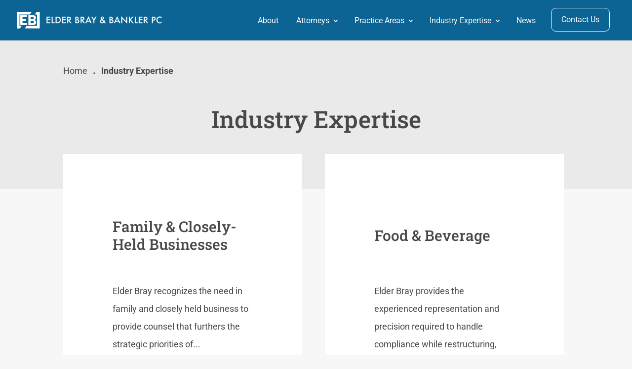

--- FILE ---
content_type: text/css
request_url: https://www.elderbray.com/wp-content/cache/min/1/wp-content/plugins/divi_module_acf/style.css?ver=1765865033
body_size: -377
content:
.et_pb_acf_table table{border-collapse:collapse;text-align:left;width:100%}.et_pb_acf_table_styled{overflow:hidden;border:1px solid #EFEFEF}.et_pb_acf_table table td,.et_pb_acf_table table th{padding:8px 10px}.et_pb_acf_table_styled table thead th{background-color:#069;border-left:1px solid #A3A3A3}.et_pb_acf_table_styled table thead th:first-child{border:none}.et_pb_acf_table_styled table tbody td{border-left:1px solid #DBDBDB}.et_pb_acf_table_styled table tbody tr:nth-child(even) td{background:#EFEFEF}.et_pb_acf_table table tbody td:first-child{border-left:none}.et_pb_acf_table table tbody tr:last-child td{border-bottom:none}.et_pb_acf_map{width:100%;height:400px;border:#ccc solid 1px}.et_pb_acf_map img{max-width:inherit!important}.sb_mod_acf_single_item ul{list-style-type:disc;padding-left:20px}

--- FILE ---
content_type: text/css
request_url: https://www.elderbray.com/wp-content/cache/min/1/wp-content/themes/elderbray/css/accordion.css?ver=1765865033
body_size: -298
content:
@font-face{font-display:swap;font-family:'accordion';src:url(../../../../../../../themes/elderbray/font/accordion.eot?86759265);src:url('../../../../../../../themes/elderbray/font/accordion.eot?86759265#iefix') format('embedded-opentype'),url(../../../../../../../themes/elderbray/font/accordion.woff2?86759265) format('woff2'),url(../../../../../../../themes/elderbray/font/accordion.woff?86759265) format('woff'),url(../../../../../../../themes/elderbray/font/accordion.ttf?86759265) format('truetype'),url('../../../../../../../themes/elderbray/font/accordion.svg?86759265#accordion') format('svg');font-weight:400;font-style:normal}[class^="icon-"]:before,[class*=" icon-"]:before{font-family:"accordion";font-style:normal;font-weight:400;speak:none;display:inline-block;text-decoration:inherit;width:1em;margin-right:.2em;text-align:center;font-variant:normal;text-transform:none;line-height:1em;margin-left:.2em;-webkit-font-smoothing:antialiased;-moz-osx-font-smoothing:grayscale}.icon-right-open:before{content:'\e800'}.icon-up-open:before{content:'\e801'}

--- FILE ---
content_type: text/css
request_url: https://www.elderbray.com/wp-content/cache/min/1/wp-content/themes/elderbray/style.css?ver=1765865033
body_size: 1704
content:
.hover-box{background-size:0!important;height:100%;position:relative}.hover-box:hover{background-size:auto 102%!important}@media (min-width:1100px){.hover-box:hover{}}.hover-box:hover h1,.hover-box:hover h2,.hover-box:hover h3,.hover-box:hover h4,.hover-box:hover h5,.hover-box:hover h6,.hover-box:hover p,.hover-box:hover a,.hover-box:hover h3 a{color:#fff!important}a:not(.et_pb_button){text-decoration:underline}#mobile_menu li a{text-decoration:none!important}body,input,textarea,select,.et_pb_button{font-weight:400}.et_pb_button:hover:after{font-size:16px;font-weight:700;line-height:40px}.vertical-middle{display:table}.vertical-middle>div{display:table-cell;vertical-align:middle}.has-subtitle span{margin-bottom:-20px;display:block}.vertical-middle.has-subtitle a{white-space:nowrap}.has-subtitle h3,.has-subtitle h2,.has-subtitle h1{padding-bottom:40px}.has-subtitle a{margin-right:50px}.flexible-cta{text-align:center}.flexible-cta>.et_pb_column>div{display:inline-block;padding:0 10px}.flexible-cta .et_pb_button:after{line-height:37px!important}.hover-box.et_pb_bg_layout_dark a{color:#fff}#main-header.et-fixed-header .nav li ul a{color:#000!important}#top-menu>li a{font-size:18px;font-weight:400;font-family:'Roboto';padding:0 30px}#top-menu li li{padding-left:0;padding-right:0;width:100%}#top-menu li li>a{padding-left:40px;padding-right:20px;width:100%;font-weight:300;font-family:'roboto';color:#484848}.nav ul li a:hover{background:#EAEAEA!important}#et_top_search{display:none}.single-expertise .attorney-information h2,.single-wh_practice_areas .attorney-information h2{padding-top:15px}.single-wh_attorneys #main-content .container,.single-wh_practice_areas #main-content .container{max-width:100%;padding:0;width:100%}.page-id-53{background-color:#fff!important}.et_pb_practice article{width:47.25%!important;margin-right:0!important;float:left}.et_pb_practice article{margin-bottom:5.5%!important}.et_pb_practice article:nth-child(odd){margin-right:4.5%!important}.practice-area-box{padding:100px;box-sizing:border-box}.et_pb_practice h3 a{text-decoration:none!important}.et_pb_practice .more-link{font-weight:700}.et_pb_practice h3{padding-bottom:30px}.et_pb_practice a.more-link{padding-top:30px;display:block}@media (min-width:981px){.et_pb_practice h3{display:table;min-height:160px}.et_pb_practice .post-content p{min-height:144px}.et_pb_practice h3 a{display:table-cell;vertical-align:middle}}@media (max-width:1500px){.et_pb_practice h3{font-size:30px}}@media (max-width:1200px){.practice-area-box{padding:50px}}@media (max-width:980px){.practice-area-box{padding:30px}.et_pb_practice article{width:100%!important;margin-bottom:40px!important}}@media (max-width:767px){.practice-area-box{padding:20px}}.attorney-profiles a img{max-height:30px;margin-left:-2px;margin-top:10px}.attorney-profiles a{display:inline-block;border-radius:5px;text-align:left}.attorney-profiles a.vcard img{border-radius:8px;width:42px;overflow:hidden}.attorney-profiles a.linkedin img{width:36px}.attorney-profiles a.linkedin{margin-right:8px}.et_pb_widget_area{padding-top:40px}h4.widgettitle{font-family:'Roboto'!important;font-size:20px!important;font-weight:bold!important}.et-db #et-boc .et_pb_widget_area_left{border:none!important}.et-db #et-boc .et_pb_widget ul li{margin:0}.et-db #et-boc .et_pb_widget_area_left a{font-size:18px;font-weight:300;text-decoration:underline}.et_pb_post.attorney-item{border:none!important}@media (min-width:1300px){.nav li ul{width:300px}.nav li ul li{line-height:1.2}}#et-top-navigation{padding-left:0!important}@media (max-width:1573px) and (min-width:1500px){.logo_container>a{width:23vw;display:inline-block}#top-menu>li>a{padding-left:20px;padding-right:20px}}@media (max-width:1499px) and (min-width:1303px){.logo_container>a{width:23vw;display:inline-block}#top-menu>li>a{padding-left:7px;padding-right:7px;font-size:16px}#top-menu>li a{font-size:16px}.menu-button{width:122px!important}}@media (max-width:1302px) and (min-width:1280px){.logo_container>a{width:23vw;display:inline-block}#top-menu>li>a{padding-left:5px;padding-right:5px;font-size:16px}#top-menu>li a{font-size:16px}}@media (max-width:1279px) and (min-width:981px){.logo_container>a{width:23vw;display:inline-block}#top-menu>li>a{padding-left:3px;padding-right:3px;font-size:15px}#top-menu>li a{font-size:15px}#top-menu>li{padding-right:10px}.menu-button{width:118px!important}}.mobile_menu_bar:before{color:#fff!important}@media (min-width:981px){.menu-button{width:132px;height:14px;position:relative}.menu-button>a{position:absolute!important;top:-17px;border:1px solid #fff;line-height:1;padding:15px 20px!important;border-radius:10px}}.more-link{font-weight:700;text-transform:capitalize}@media (max-width:800px){h2{font-size:28px!important}h3{font-size:24px!important}}.single-wh_attorneys article,.single-wh_expertise article,.single-wh_practice_areas article{margin-bottom:0!important;padding-bottom:0!important}.single-wh_attorneys #left-area,.single-wh_expertise #left-area,.single-wh_practice_areas #left-area{padding-bottom:0!important;margin-bottom:0!important}@media (min-width:981px){ul#top-menu>ul:after{position:absolute;left:30px;top:-20px;width:0;height:0;content:'';border-left:20px solid transparent;border-right:20px solid transparent;border-bottom:20px solid #fff}}.et_pb_bg_layout_dark .practice-area-box,#mobile_menu{background-color:#565656!important}.et_pb_bg_layout_dark .practice-area-box a{color:#fff!important}#main-footer{line-height:1.3}.et_pb_module.et_pb_text_2,.et-db #et-boc .et_pb_text_2.et_pb_module{padding:0!important}.single-wh_attorneys #main-content{background:#F8F8F8}.single-wh_attorneys .att-title,.et_pb_blog_2_0 .att-title{color:#707070;font-size:16px;font-style:italic}.et_pb_blog_2_0 .att-title{padding-bottom:5px;display:block}.single-wh_attorneys .att-email{color:#484848;font-size:18px;text-decoration:underline;line-height:1.2}.single-wh_attorneys .att-phone{color:#707070;font-size:18px;line-height:1.2}.et_pb_blog_2_0 .post-content{font-size:16px;color:#707070;line-height:1.6}.et_pb_blog_2_0 .more-link{padding-top:20px;display:block}.wh-breadcrumbs a{text-decoration:none}.wh-breadcrumbs a:hover{text-decoration:underline}.wh-breadcrumbs .sep{font-size:20px;padding:0 7px}.hover-box a.box-link{position:absolute;top:0;left:0;right:0;bottom:0;display:block;font-size:0}.hover-box .et_pb_blurb_content{position:initial}@media (max-width:1299px){#top-menu li li{line-height:1.3}}@media (max-width:980px){.hover-box:hover{background-size:cover!important}}@media (max-width:767px){.et_pb_row,.container{width:90%}}.et_pb_blog_grid h2{min-height:85px}.et_pb_blog_2_0 .att-title{min-height:50px}@media (min-width:768px){.et_pb_blog_2_0 .post-content{min-height:270px}}.att-text{overflow-y:hidden;display:inline-block}.attorney-thumbnail h1,.attorney-thumbnail h2,.attorney-thumbnail h3,.attorney-thumbnail h4{padding-bottom:20px!important;font-size:26px!important;font-weight:500;line-height:1!important}.single-wh_attorneys .entry-content .et_pb_text ul.closed li:nth-child(n+3){display:none}.single-wh_attorneys .entry-content .et_pb_text ul{position:relative}.single-wh_attorneys .entry-content .et_pb_text ul:after{display:block;text-align:center;width:100%;cursor:pointer;font-size:20px;font-weight:600;padding:25px 0 0 0}.single-wh_attorneys .entry-content .et_pb_text ul:before{position:absolute;bottom:15px;left:0;right:-140px;margin:auto;width:10px;font-family:'accordion';color:#196494}.single-wh_attorneys .entry-content .et_pb_text ul.closed:before{content:'\e800'}blockquote{border:none;padding:0;line-height:1.4;font-weight:400;font-size:23px}.single-wh_attorneys .entry-content .et_pb_text ul.open:before{content:'\e801'}.single-wh_attorneys .entry-content .et_pb_text ul.closed:after{content:'Read More'}.single-wh_attorneys .entry-content .et_pb_text ul:hover{cursor:pointer}.single-wh_attorneys .entry-content .et_pb_text ul li:hover{cursor:text}.single-wh_attorneys .entry-content .et_pb_text ul.open:after{content:'Read Less'}.et_pb_toggle h4:before{display:none}.et_pb_toggle h4{padding:0!important}.et_pb_toggle h4:after{font-family:'accordion';color:#196494;padding-left:15px}.et_pb_toggle.et_pb_toggle_close h4:after{content:'\e800'}.et_pb_toggle.et_pb_toggle_open h4:after{content:'\e801'}#main-header .et_mobile_menu .menu-item-has-children>a{background-color:transparent;position:relative}#main-header .et_mobile_menu .menu-item-has-children>a:after{font-family:'ETmodules';text-align:center;speak:none;font-weight:400;font-variant:normal;text-transform:none;-webkit-font-smoothing:antialiased;position:absolute}#main-header .et_mobile_menu .menu-item-has-children>a:after{font-size:16px;content:'\4c';top:13px;right:10px}#main-header .et_mobile_menu .menu-item-has-children.visible>a:after{content:'\4d'}#main-header .et_mobile_menu ul.sub-menu{display:none!important;visibility:hidden!important;transition:all 1.5s ease-in-out}#main-header .et_mobile_menu .visible>ul.sub-menu{display:block!important;visibility:visible!important}.mega-menu .sub-menu{max-width:1200px;margin:0 auto}.et_pb_areas a{text-decoration:none}.et_pb_areas a:hover{text-decoration:underline}.nav li.et-reverse-direction-nav li ul{left:-100%;right:auto}.nav li li ul{left:100%;right:auto}.attorney-data p{padding-bottom:0!important}

--- FILE ---
content_type: text/css
request_url: https://www.elderbray.com/wp-content/et-cache/147/et-core-unified-deferred-147.min.css?ver=1762521434
body_size: -543
content:
.et_pb_section_2.et_pb_section{padding-top:0px}.et_pb_row_1.et_pb_row{padding-top:0px!important;padding-top:0px}

--- FILE ---
content_type: application/javascript
request_url: https://www.elderbray.com/wp-content/cache/min/1/wp-content/themes/elderbray/js/main1.js?ver=1765865033
body_size: -89
content:
jQuery(document).ready(function(){adjustHeight();initReadMore();var windowWidth=jQuery(window).width();jQuery(window).on('resize',function(){if(jQuery(window).width!==windowWidth){adjustHeight()}})});jQuery(window).load(function(){setTimeout(function(){setup_collapsible_submenus()},700)});function initHeights(){}
function adjustHeight(){jQuery('.att-text').css('height','auto');var articleHeight=jQuery('.child-1').height();jQuery('.att-text').css('height',articleHeight)}
function initReadMore(){jQuery('.single-wh_attorneys .entry-content .attorney-data ul').each(function(){var count=jQuery(this).find('li').length;if(count>2){jQuery(this).addClass('closed')}});jQuery('.single-wh_attorneys .entry-content .et_pb_text ul').on('click',function(event){event.preventDefault();jQuery(this).closest('ul').toggleClass('closed open');if(jQuery(this).closest('ul').is('.closed')){jQuery('html,body').stop(0,0).animate({scrollTop:jQuery(this).closest('ul').offset().top-200})}})}
function setup_collapsible_submenus(){var $menu=jQuery('#mobile_menu'),top_level_link='#mobile_menu .menu-item-has-children > a';$menu.find('a').each(function(){jQuery(this).off('click');if(jQuery(this).is(top_level_link)){jQuery(this).attr('href','#')}
if(!jQuery(this).siblings('.sub-menu').length){jQuery(this).on('click',function(event){jQuery(this).parents('.mobile_nav').trigger('click')})}else{jQuery(this).on('click',function(event){event.preventDefault();jQuery(this).parent().toggleClass('visible')})}})}

--- FILE ---
content_type: text/plain
request_url: https://www.google-analytics.com/j/collect?v=1&_v=j102&a=2109295764&t=pageview&_s=1&dl=https%3A%2F%2Fwww.elderbray.com%2Findustry-expertise%2F&ul=en-us%40posix&dt=Industry%20Expertise%20-%20Elder%20Bray&sr=1280x720&vp=1280x720&_u=aGBAgEAjAAAAACAAI~&jid=463706559&gjid=233077242&cid=2133045950.1768634423&tid=UA-136586538-1&_gid=1223760767.1768634423&_slc=1&gtm=45He61e1n81MJNVSVBv811355656za200zd811355656&gcd=13l3l3l3l1l1&dma=0&tag_exp=103116026~103200004~104527907~104528500~104684208~104684211~105391252~115495940~115938466~115938468~115985660~117041588&z=1904553006
body_size: -450
content:
2,cG-JXVWYM2J49